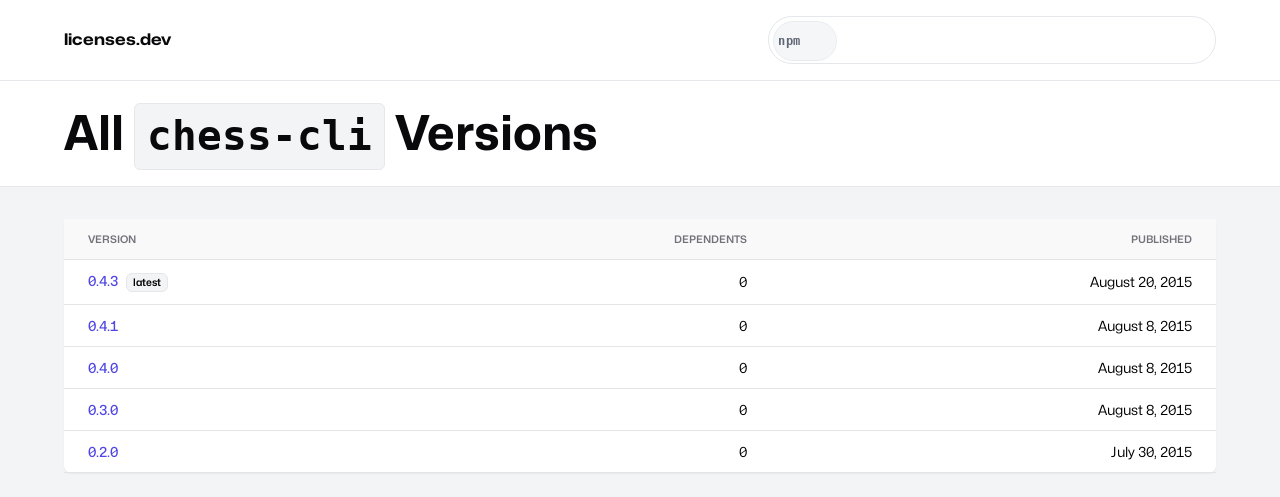

--- FILE ---
content_type: text/html;charset=utf-8
request_url: https://licenses.dev/v/npm/chess-cli
body_size: 3741
content:
<!doctype html><html lang=en><head><meta charset=utf-8><meta name=viewport content="width=device-width,initial-scale=1"><link rel=preload href=/static/mona.woff2 as=font type=font/woff2 crossorigin><style>@font-face{font-family:'Mona Sans';font-stretch:75% 125%;font-weight:200 900;src:url('/static/mona.woff2') format('woff2 supports variations'),url('/static/mona.woff2') format('woff2-variations'),url('/static/mona.woff2') format('woff2')}*{box-sizing:border-box;position:relative;min-width:0;padding:0;margin:0}html{font-size:16px;line-height:1.5;font-family:'Mona Sans',ui-sans-serif,system-ui,-apple-system,BlinkMacSystemFont,Segoe UI,Roboto,Helvetica Neue,Arial,Noto Sans,sans-serif,"Apple Color Emoji","Segoe UI Emoji",Segoe UI Symbol,"Noto Color Emoji";-webkit-text-size-adjust:100%;-moz-tab-size:4;-o-tab-size:4;tab-size:4;font-feature-settings:normal;font-variation-settings:"ital" 2,"slnt" 9;-webkit-tap-highlight-color:transparent;scroll-padding-top:4rem}body{min-height:100vh;min-height:100dvh;background:#f3f4f6;font-synthesis-weight:none;text-rendering:optimizeLegibility;-webkit-font-smoothing:antialiased;-moz-osx-font-smoothing:grayscale;font-variant-numeric:tabular-nums;overflow-x:hidden}h1,h2,h3,h4{text-wrap:balance}p{text-wrap:pretty}a{text-decoration:none;color:#4f46e5}a:hover{text-decoration:underline}svg{width:1rem;flex-shrink:0;height:1rem}input,textarea{font-size:16px;font-family:inherit}::placeholder{font-size:14px}@media screen and (max-width:621px){html{font-size:14px}}</style><style>button{border:0;-webkit-appearance:button;appearance:button;background-color:transparent;background-image:none;text-transform:none;cursor:pointer;font-size:.875rem;line-height:1.25rem;font-weight:600;transition:color,background 150ms cubic-bezier(.4,0,.2,1);border-radius:calc(.5rem - 2px);align-items:center;display:inline-flex;justify-content:center}button *{pointer-events:none}</style><style>hgroup{padding:1rem 4rem;border-bottom:1px solid #e5e7eb;font-variant-numeric:tabular-nums;background:#fff}h1{font-size:3rem;line-height:1.5;color:#09090b}h1 code{font-weight:600;font-size:.85em;background-color:#f3f4f6;border-radius:calc(.5rem - 2px);padding:.125rem .75rem;border:1px solid #e5e7eb;display:inline-flex;align-items:center}main{display:flex;flex-direction:column;padding:2rem 4rem 4rem;grid-row-gap:4rem;row-gap:4rem}.c{border:1px;padding:1.5rem;border-radius:.5rem;box-shadow:0 0 #0000,0 0 #0000,0 1px 2px 0 rgba(0,0,0,.05);background:#fff}footer.t{line-height:1rem;font-size:.75rem;font-style:italic;position:absolute;bottom:-1.5rem}@media screen and (max-width:621px){.c{padding:1.25rem}hgroup{padding:1rem 1.75rem}main{padding:1rem .5rem;grid-template-columns:minmax(0,1fr)}}</style><title>npm | chess-cli | Versions</title><meta name=description content="All known `chess-cli` versions."/><link rel=canonical href="https://licenses.dev/v/npm/chess-cli"/></head><body><style>header.h{display:flex;align-items:center;border-bottom:1px solid #e5e7eb;justify-content:space-between;padding:1rem 4rem;background:#fff;z-index:1}header.h form{width:90vw;min-width:300px;max-width:28rem}header.h>a{color:#09090b;font-weight:700;font-stretch:120%}header.h>a:hover{color:#4f46e5}@media screen and (max-width:621px){header.h{padding:2rem 1.75rem;flex-direction:column}header.h>a{display:block;margin-bottom:1rem}}</style><header class=h><a href=/ >licenses.dev</a><style>form[role=search]{display:flex;align-items:center;flex-direction:column;position:relative}form[role=search] fieldset{color:#6b7280;position:relative;font-size:.875rem;border-radius:10rem;align-items:center;display:flex;border:1px solid #e5e7eb;overflow:hidden;height:3rem;width:100%}form[role=search] fieldset:focus-within{outline-offset:2px;outline:2px solid #4f46e5}form[role=search] input{flex:1;border:none;background:0 0;padding:.375rem .5rem;height:100%}form[role=search] input:focus{outline:0}form[role=search] button,form[role=search] select{-webkit-print-color-adjust:exact;-webkit-appearance:none;-moz-appearance:none;appearance:none;height:100%}form[role=search] button,form[role=search] select{margin:.25rem;font-size:.75rem;border-radius:2rem;text-align:center;height:2.5rem;width:2.5rem}form[role=search] select{min-width:4rem;padding:.25rem;font-size:.75rem;font-family:monospace;font-weight:600;letter-spacing:.5px;border:1px solid #e5e7eb;background:#f9fafb;color:#4b5563}form[role=search] select:focus{outline:2px solid #4f46e5}form[role=search] select[readonly]{pointer-events:none;background:#f3f4f6;color:#374151;opacity:.8}form[role=search] ul{position:absolute;width:calc(100% - 3rem);margin:3rem auto 0;box-shadow:0 10px 15px -3px rgb(0 0 0 / .1),0 4px 6px -4px rgb(0 0 0 / .1);border-radius:0 0 .5rem .5rem;border:1px solid #e5e7eb;overflow:hidden;border-top:0;top:0}form[role=search] ul:empty{border:0}form[role=search] button{grid-gap:0.375rem;gap:.375rem;padding:.5rem .75rem;background:#4f46e5;color:#fafafa}form[role=search] button:hover{background:#6366f1}</style><form role=search method=post action=/search autocapitalize=off autocomplete=off><fieldset><select readonly aria-label=system name=system><option>npm</option></select> <input type=search name=package aria-label="search for oss packages" placeholder="Search for OSS packages"> <button type=submit aria-label=submit><svg role=img><use href=#search /></svg></button></fieldset><ul></ul></form><svg style=display:none xmlns=http://www.w3.org/2000/svg><symbol id=empty viewBox="0 0 24 24" fill=none stroke=currentColor stroke-width=2 stroke-linecap=round stroke-linejoin=round><path d="M15 2H6a2 2 0 0 0-2 2v16a2 2 0 0 0 2 2h12a2 2 0 0 0 2-2V7Z"/><path d="M10 10.3c.2-.4.5-.8.9-1a2.1 2.1 0 0 1 2.6.4c.3.4.5.8.5 1.3 0 1.3-2 2-2 2"/><path d="M12 17h.01"/></symbol><symbol id=search viewBox="0 0 24 24" fill=none stroke=currentColor stroke-width=2 stroke-linecap=round stroke-linejoin=round><circle cx=11 cy=11 r=8 /><path d="m21 21-4.3-4.3"/></symbol><symbol id=NPM viewBox="0 0 24 24"><path d="M1.763 0C.786 0 0 .786 0 1.763v20.474C0 23.214.786 24 1.763 24h20.474c.977 0 1.763-.786 1.763-1.763V1.763C24 .786 23.214 0 22.237 0zM5.13 5.323l13.837.019-.009 13.836h-3.464l.01-10.382h-3.456L12.04 19.17H5.113z"/></symbol></svg><script defer>!function(){let e,t,n=0,i=0,o=document.querySelector("form"),a=o&&o.querySelector("ul"),r=o&&o.querySelector("input");function c(){a.hidden=!0,removeEventListener("click",u)}function u(e){o.contains(e.target)||c()}async function l(){let e=await fetch("/search",{method:"POST",body:new FormData(o)});if(e.ok){let t=await e.text();a.innerHTML=t,setTimeout(s,2)}else a.textContent=""}function s(){n=0,e=a.querySelectorAll("a"),i=e.length-1,t=void 0,setTimeout(d)}function d(){t&&(t.className=""),(t=e&&e[n])&&(t.className="hover")}o&&a&&o.addEventListener("submit",(e=>{e.preventDefault(),l()})),r&&a&&("/"===location.pathname&&r.focus(),r.addEventListener("input",l),r.addEventListener("focus",(function(){a.hidden=!1,addEventListener("click",u)})),r.addEventListener("keydown",(e=>{let o=e.which;return 40===o?(e.preventDefault(),++n>i?n=i:d()):38===o?(e.preventDefault(),--n<0?n=0:d()):9===o?c():void(13===o&&t&&(e.preventDefault(),location.assign(t.href)))})))}()</script></header><hgroup><h1>All <code>chess-cli</code> Versions</h1></hgroup><main><style>table{text-indent:0;margin-top:1rem;font-size:.875rem;line-height:1.25rem;border-color:inherit;border-collapse:collapse;caption-side:bottom;text-align:left;width:100%}table caption{margin-top:1rem;color:#71717a}tr{border-bottom:1px solid #e4e4e7;transition-property:color,background-color,border-color;transition-timing-function:cubic-bezier(.4,0,.2,1);transition-duration:150ms}tr:last-child:not(thead tr){border:0}tr:hover{background-color:rgba(244,244,245,.5)}td,th{font-weight:500;vertical-align:middle;padding:.5rem}th{height:2.5rem;padding:0 .5rem;color:#71717a}@media screen and (max-width:621px){table{display:block;max-width:-moz-fit-content;overscroll-behavior-x:contain;max-width:fit-content;white-space:nowrap;overflow-x:auto}}</style><style>table{margin:0;padding:0!important;display:table!important;min-width:100%}thead{background:#f9f9f9}th{font-weight:600;font-size:.65rem;text-transform:uppercase}td{line-height:1.25;font-weight:400;padding-bottom:.75rem;padding-top:.75rem}td:first-of-type,th:first-of-type{padding-left:1.5rem}td:last-of-type,th:last-of-type{padding-right:1.5rem}td>a{font-weight:500}td>small{font-weight:600;font-size:.65rem;background-color:#f3f4f6;border-radius:calc(.5rem - 2px);padding:.125rem .375rem;border:1px solid #e5e7eb;display:inline-flex;align-items:center;margin-left:.5rem}</style><table class=c><thead><th align=left>Version<th align=right>Dependents<th align=right>Published<tbody><tr><td align=left><a href="/npm/chess-cli/0.4.3">0.4.3</a><small>latest</small></td><td align=right>0</td><td align=right><time datetime="2015-08-20T22:22:32.000Z">1440109352</time></td><tr><td align=left><a href="/npm/chess-cli/0.4.1">0.4.1</a></td><td align=right>0</td><td align=right><time datetime="2015-08-08T20:51:14.000Z">1439067074</time></td><tr><td align=left><a href="/npm/chess-cli/0.4.0">0.4.0</a></td><td align=right>0</td><td align=right><time datetime="2015-08-08T20:32:51.000Z">1439065971</time></td><tr><td align=left><a href="/npm/chess-cli/0.3.0">0.3.0</a></td><td align=right>0</td><td align=right><time datetime="2015-08-08T20:05:41.000Z">1439064341</time></td><tr><td align=left><a href="/npm/chess-cli/0.2.0">0.2.0</a></td><td align=right>0</td><td align=right><time datetime="2015-07-30T17:48:20.000Z">1438278500</time></td></table></main><script defer>{let e=0,t=document.querySelectorAll("time"),l=new Intl.DateTimeFormat(void 0,{dateStyle:"long"});for(;e<t.length;e++)t[e].textContent=l.format(new Date(t[e].dateTime))}</script><script defer src="https://static.cloudflareinsights.com/beacon.min.js/vcd15cbe7772f49c399c6a5babf22c1241717689176015" integrity="sha512-ZpsOmlRQV6y907TI0dKBHq9Md29nnaEIPlkf84rnaERnq6zvWvPUqr2ft8M1aS28oN72PdrCzSjY4U6VaAw1EQ==" data-cf-beacon='{"version":"2024.11.0","token":"663eefc50b2e4f2c9ec7746f26bde565","r":1,"server_timing":{"name":{"cfCacheStatus":true,"cfEdge":true,"cfExtPri":true,"cfL4":true,"cfOrigin":true,"cfSpeedBrain":true},"location_startswith":null}}' crossorigin="anonymous"></script>
</body></html>